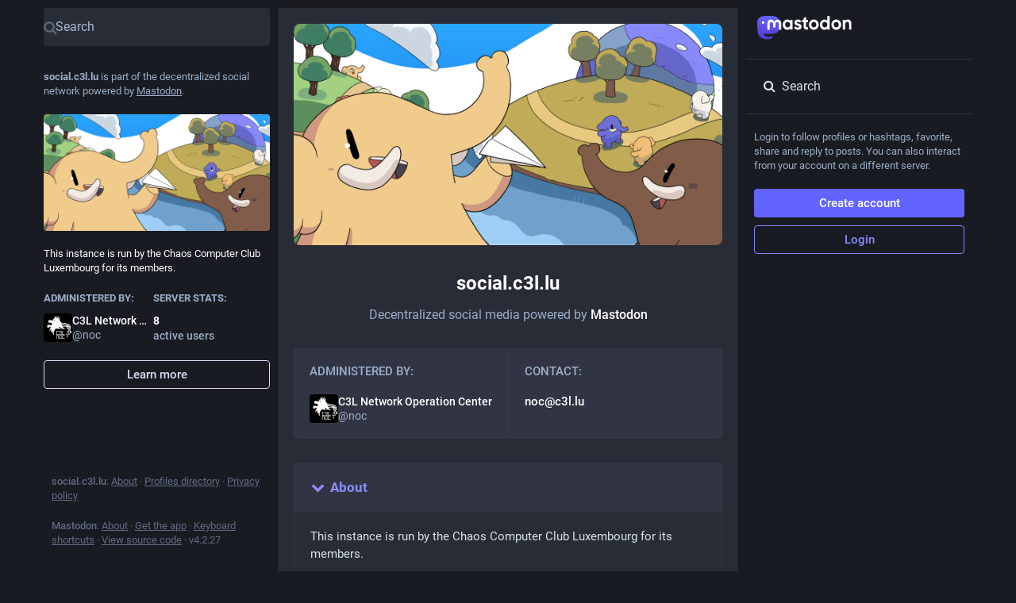

--- FILE ---
content_type: application/javascript
request_url: https://social.c3l.lu/packs/js/features/about-08ba882dc4deea6cc8a1.chunk.js
body_size: 2022
content:
(window.webpackJsonp=window.webpackJsonp||[]).push([[447],{1124:function(e,a,t){"use strict";t.r(a);var s=t(0),o=t(2),i=t(7),n=t(19),d=t(40),c=t(9),l=t.n(c),b=t(82),r=t(3),m=t(11),u=t(39),v=t(149),p=t(15),h=t(350),j=t(64),O=t(242),_=t(257),g=t(4);const f=Object(i.d)({title:{id:"column.about",defaultMessage:"About"},rules:{id:"about.rules",defaultMessage:"Server rules"},blocks:{id:"about.blocks",defaultMessage:"Moderated servers"},silenced:{id:"about.domain_blocks.silenced.title",defaultMessage:"Limited"},silencedExplanation:{id:"about.domain_blocks.silenced.explanation",defaultMessage:"You will generally not see profiles and content from this server, unless you explicitly look it up or opt into it by following."},suspended:{id:"about.domain_blocks.suspended.title",defaultMessage:"Suspended"},suspendedExplanation:{id:"about.domain_blocks.suspended.explanation",defaultMessage:"No data from this server will be processed, stored or exchanged, making any interaction or communication with users from this server impossible."}}),M={silence:{title:f.silenced,explanation:f.silencedExplanation},suspend:{title:f.suspended,explanation:f.suspendedExplanation}};class k extends o.PureComponent{constructor(){super(...arguments),this.state={collapsed:!this.props.open},this.handleClick=()=>{const{onOpen:e}=this.props,{collapsed:a}=this.state;this.setState({collapsed:!a},(()=>e&&e()))}}render(){const{title:e,children:a}=this.props,{collapsed:t}=this.state;return Object(s.a)("div",{className:l()("about__section",{active:!t})},void 0,Object(s.a)("div",{className:"about__section__title",role:"button",tabIndex:0,onClick:this.handleClick},void 0,Object(s.a)(p.a,{id:t?"chevron-right":"chevron-down",fixedWidth:!0})," ",e),!t&&Object(s.a)("div",{className:"about__section__body"},void 0,a))}}class w extends o.PureComponent{constructor(){super(...arguments),this.handleDomainBlocksOpen=()=>{const{dispatch:e}=this.props;e(Object(u.m)())}}componentDidMount(){const{dispatch:e}=this.props;e(Object(u.o)()),e(Object(u.n)())}render(){var e,a;const{multiColumn:t,intl:o,server:i,extendedDescription:d,domainBlocks:c}=this.props,l=i.get("isLoading");return Object(s.a)(v.a,{bindToDocument:!t,label:o.formatMessage(f.title)},void 0,Object(s.a)("div",{className:"scrollable about"},void 0,Object(s.a)("div",{className:"about__header"},void 0,Object(s.a)(h.a,{blurhash:i.getIn(["thumbnail","blurhash"]),src:i.getIn(["thumbnail","url"]),srcSet:null==(e=i.getIn(["thumbnail","versions"]))?void 0:e.map(((e,a)=>`${e} ${a.replace("@","")}`)).join(", "),className:"about__header__hero"}),Object(s.a)("h1",{},void 0,l?Object(s.a)(j.a,{width:"10ch"}):i.get("domain")),Object(s.a)("p",{},void 0,Object(s.a)(n.a,{id:"about.powered_by",defaultMessage:"Decentralized social media powered by {mastodon}",values:{mastodon:Object(s.a)("a",{href:"https://joinmastodon.org",className:"about__mail",target:"_blank"},void 0,"Mastodon")}}))),Object(s.a)("div",{className:"about__meta"},void 0,Object(s.a)("div",{className:"about__meta__column"},void 0,Object(s.a)("h4",{},void 0,Object(s.a)(n.a,{id:"server_banner.administered_by",defaultMessage:"Administered by:"})),Object(s.a)(O.a,{id:i.getIn(["contact","account","id"]),size:36,minimal:!0})),Object(s.a)("hr",{className:"about__meta__divider"}),Object(s.a)("div",{className:"about__meta__column"},void 0,Object(s.a)("h4",{},void 0,Object(s.a)(n.a,{id:"about.contact",defaultMessage:"Contact:"})),l?Object(s.a)(j.a,{width:"10ch"}):Object(s.a)("a",{className:"about__mail",href:`mailto:${i.getIn(["contact","email"])}`},void 0,i.getIn(["contact","email"])))),Object(s.a)(k,{open:!0,title:o.formatMessage(f.title)},void 0,d.get("isLoading")?Object(g.jsxs)(g.Fragment,{children:[Object(s.a)(j.a,{width:"100%"}),Object(s.a)("br",{}),Object(s.a)(j.a,{width:"100%"}),Object(s.a)("br",{}),Object(s.a)(j.a,{width:"100%"}),Object(s.a)("br",{}),Object(s.a)(j.a,{width:"70%"})]}):(null==(a=d.get("content"))?void 0:a.length)>0?Object(s.a)("div",{className:"prose",dangerouslySetInnerHTML:{__html:d.get("content")}}):Object(s.a)("p",{},void 0,Object(s.a)(n.a,{id:"about.not_available",defaultMessage:"This information has not been made available on this server."}))),Object(s.a)(k,{title:o.formatMessage(f.rules)},void 0,!l&&(i.get("rules",Object(r.List)()).isEmpty()?Object(s.a)("p",{},void 0,Object(s.a)(n.a,{id:"about.not_available",defaultMessage:"This information has not been made available on this server."})):Object(s.a)("ol",{className:"rules-list"},void 0,i.get("rules").map((e=>Object(s.a)("li",{},e.get("id"),Object(s.a)("span",{className:"rules-list__text"},void 0,e.get("text")))))))),Object(s.a)(k,{title:o.formatMessage(f.blocks),onOpen:this.handleDomainBlocksOpen},void 0,c.get("isLoading")?Object(g.jsxs)(g.Fragment,{children:[Object(s.a)(j.a,{width:"100%"}),Object(s.a)("br",{}),Object(s.a)(j.a,{width:"70%"})]}):c.get("isAvailable")?Object(g.jsxs)(g.Fragment,{children:[Object(s.a)("p",{},void 0,Object(s.a)(n.a,{id:"about.domain_blocks.preamble",defaultMessage:"Mastodon generally allows you to view content from and interact with users from any other server in the fediverse. These are the exceptions that have been made on this particular server."})),Object(s.a)("div",{className:"about__domain-blocks"},void 0,c.get("items").map((e=>Object(s.a)("div",{className:"about__domain-blocks__domain"},e.get("domain"),Object(s.a)("div",{className:"about__domain-blocks__domain__header"},void 0,Object(s.a)("h6",{},void 0,Object(s.a)("span",{title:`SHA-256: ${e.get("digest")}`},void 0,e.get("domain"))),Object(s.a)("span",{className:"about__domain-blocks__domain__type",title:o.formatMessage(M[e.get("severity")].explanation)},void 0,o.formatMessage(M[e.get("severity")].title))),Object(s.a)("p",{},void 0,(e.get("comment")||"").length>0?e.get("comment"):Object(s.a)(n.a,{id:"about.domain_blocks.no_reason_available",defaultMessage:"Reason not available"}))))))]}):Object(s.a)("p",{},void 0,Object(s.a)(n.a,{id:"about.not_available",defaultMessage:"This information has not been made available on this server."}))),Object(s.a)(_.a,{}),Object(s.a)("div",{className:"about__footer"},void 0,Object(s.a)("p",{},void 0,Object(s.a)(n.a,{id:"about.disclaimer",defaultMessage:"Mastodon is free, open-source software, and a trademark of Mastodon gGmbH."})))),Object(s.a)(b.a,{},void 0,Object(s.a)("title",{},void 0,o.formatMessage(f.title)),Object(s.a)("meta",{name:"robots",content:"all"})))}}a.default=Object(m.connect)((e=>({server:e.getIn(["server","server"]),extendedDescription:e.getIn(["server","extendedDescription"]),domainBlocks:e.getIn(["server","domainBlocks"])})))(Object(d.c)(w))}}]);
//# sourceMappingURL=about-08ba882dc4deea6cc8a1.chunk.js.map